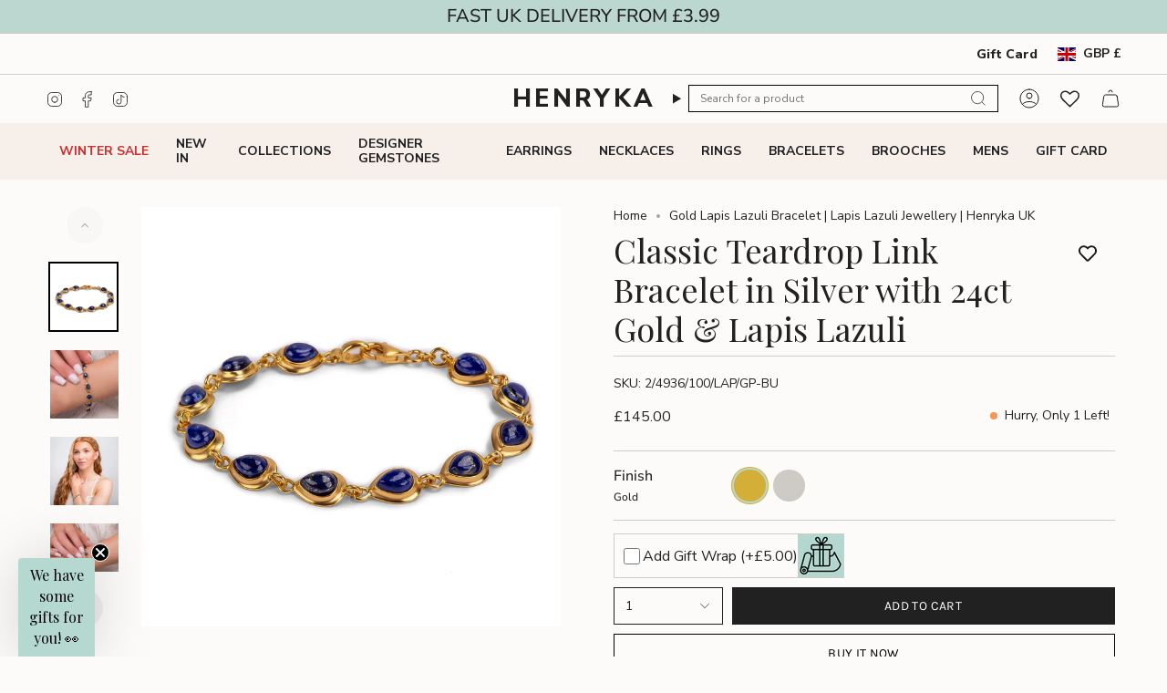

--- FILE ---
content_type: text/javascript
request_url: https://www.henryka.co.uk/cdn/shop/t/31/assets/product-thumbs-arrows.js?v=39328722740601441621753279349
body_size: -33
content:
(function(){"use strict";if(window.__productThumbsArrowsLoaded__)return;window.__productThumbsArrowsLoaded__=!0,enhanceAll(),document.addEventListener("shopify:section:load",enhanceAll),document.addEventListener("shopify:section:reorder",enhanceAll);function enhanceAll(){document.querySelectorAll("product-thumbs").forEach(enhanceThumbs)}function enhanceThumbs(root){if(root.dataset.arrowsAttached==="true")return;const slider=root.querySelector("[data-thumbs-slider]"),prevBtn=root.querySelector("[data-thumbs-prev]"),nextBtn=root.querySelector("[data-thumbs-next]");if(!slider||!prevBtn||!nextBtn)return;root.dataset.arrowsAttached="true",root.classList.add("thumbs-has-arrows"),getComputedStyle(root).position==="static"&&(root.style.position="relative");let vertical=!1;const detectAxis=()=>{vertical=slider.scrollHeight>slider.clientHeight+1&&slider.scrollHeight-slider.clientHeight>slider.scrollWidth-slider.clientWidth,root.classList.toggle("thumbs-vertical",vertical),root.classList.toggle("thumbs-horizontal",!vertical)},step=()=>vertical?slider.clientHeight||200:slider.clientWidth||200;prevBtn.addEventListener("click",()=>{vertical?slider.scrollBy({top:-step(),behavior:"smooth"}):slider.scrollBy({left:-step(),behavior:"smooth"})}),nextBtn.addEventListener("click",()=>{vertical?slider.scrollBy({top:step(),behavior:"smooth"}):slider.scrollBy({left:step(),behavior:"smooth"})});const updateDisabled=()=>{detectAxis();const count=slider.querySelectorAll("[data-thumb-item]").length,overflow=vertical?slider.scrollHeight>slider.clientHeight+1:slider.scrollWidth>slider.clientWidth+1,show=count>1&&overflow;if(prevBtn.style.display=nextBtn.style.display=show?"":"none",!!show)if(vertical){const atStart=slider.scrollTop<=0,atEnd=slider.scrollTop+slider.clientHeight>=slider.scrollHeight-1;prevBtn.disabled=atStart,nextBtn.disabled=atEnd}else{const atStart=slider.scrollLeft<=0,atEnd=slider.scrollLeft+slider.clientWidth>=slider.scrollWidth-1;prevBtn.disabled=atStart,nextBtn.disabled=atEnd}};slider.addEventListener("scroll",updateDisabled,{passive:!0}),window.addEventListener("resize",updateDisabled),new MutationObserver(updateDisabled).observe(slider,{childList:!0,subtree:!0}),requestAnimationFrame(updateDisabled)}})();
//# sourceMappingURL=/cdn/shop/t/31/assets/product-thumbs-arrows.js.map?v=39328722740601441621753279349


--- FILE ---
content_type: text/javascript; charset=utf-8
request_url: https://www.henryka.co.uk/products/miniature-bumble-bee-necklace-amber.js
body_size: 804
content:
{"id":1300635975748,"title":"Miniature Bumble Bee Necklace in Silver and Amber","handle":"miniature-bumble-bee-necklace-amber","description":"Our signature \u003cstrong\u003eSilver Miniature Bumble Bee Necklace\u003c\/strong\u003e is a must have for any animal lover. \u003cbr\u003e\u003cbr\u003eCrafted in 925 silver and adorned with a genuine Baltic Amber gemstone body, this necklace is detailed with all the classic characters of these pollinators. With rounded wings and tiny stinger, this small but mighty creature is full of life. Complete with a solid silver chain, it can be worn solo or layer with your favourite pieces for a stylish look. \u003cbr\u003e\u003cbr\u003eBe sure to pair with with the matching earrings and you'll have a collection to treasure forever. \u003cbr\u003e\u003cbr\u003e\u003cspan style=\"color: #2b00ff;\"\u003eAll Henryka Jewellery comes complete with a beautiful presentation \/ gift box.\u003c\/span\u003e\u003cbr\u003e\u003cbr\u003e\u003cstrong\u003eStone:\u003c\/strong\u003e Genuine Baltic Amber. \u003cbr\u003e\u003cstrong\u003eMaterial:\u003c\/strong\u003e 925 Sterling Silver. \u003cbr\u003e\u003cstrong\u003eApproximate size:\u003c\/strong\u003e 25mm x 18mm.","published_at":"2018-05-22T09:55:14Z","created_at":"2018-05-22T09:55:20Z","vendor":"Henryka","type":"Necklace","tags":["_badge_On_Sale","Amber","Animals","Bees","Brown","Bumblebee","Cognac","Cognac Amber","giftforher","Necklace","Orange","Stone_amber","The birds and the bees","under50"],"price":3500,"price_min":3500,"price_max":4100,"available":true,"price_varies":true,"compare_at_price":null,"compare_at_price_min":0,"compare_at_price_max":0,"compare_at_price_varies":false,"variants":[{"id":12133392351300,"title":"Cognac \/ 16\"\/42cm","option1":"Cognac","option2":"16\"\/42cm","option3":null,"sku":"2\/0654\/100\/XS\/C-BU","requires_shipping":true,"taxable":true,"featured_image":{"id":29346817867839,"product_id":1300635975748,"position":1,"created_at":"2022-04-23T17:14:03Z","updated_at":"2022-04-23T17:14:05Z","alt":null,"width":1017,"height":1017,"src":"https:\/\/cdn.shopify.com\/s\/files\/1\/3106\/6296\/products\/2-0654-100-XS-C-BU-Bumble-Bee-necklace-Cognac.jpg?v=1650734045","variant_ids":[12133392351300,12133392384068,12133392416836,12133392449604]},"available":true,"name":"Miniature Bumble Bee Necklace in Silver and Amber - Cognac \/ 16\"\/42cm","public_title":"Cognac \/ 16\"\/42cm","options":["Cognac","16\"\/42cm"],"price":3500,"weight":0,"compare_at_price":null,"inventory_management":"shopify","barcode":"","featured_media":{"alt":null,"id":21843153846335,"position":1,"preview_image":{"aspect_ratio":1.0,"height":1017,"width":1017,"src":"https:\/\/cdn.shopify.com\/s\/files\/1\/3106\/6296\/products\/2-0654-100-XS-C-BU-Bumble-Bee-necklace-Cognac.jpg?v=1650734045"}},"requires_selling_plan":false,"selling_plan_allocations":[]},{"id":12133392384068,"title":"Cognac \/ 18\"\/45.5cm","option1":"Cognac","option2":"18\"\/45.5cm","option3":null,"sku":"2\/0654\/100\/XS\/C-BU-1","requires_shipping":true,"taxable":true,"featured_image":{"id":29346817867839,"product_id":1300635975748,"position":1,"created_at":"2022-04-23T17:14:03Z","updated_at":"2022-04-23T17:14:05Z","alt":null,"width":1017,"height":1017,"src":"https:\/\/cdn.shopify.com\/s\/files\/1\/3106\/6296\/products\/2-0654-100-XS-C-BU-Bumble-Bee-necklace-Cognac.jpg?v=1650734045","variant_ids":[12133392351300,12133392384068,12133392416836,12133392449604]},"available":true,"name":"Miniature Bumble Bee Necklace in Silver and Amber - Cognac \/ 18\"\/45.5cm","public_title":"Cognac \/ 18\"\/45.5cm","options":["Cognac","18\"\/45.5cm"],"price":3700,"weight":0,"compare_at_price":null,"inventory_management":"shopify","barcode":"","featured_media":{"alt":null,"id":21843153846335,"position":1,"preview_image":{"aspect_ratio":1.0,"height":1017,"width":1017,"src":"https:\/\/cdn.shopify.com\/s\/files\/1\/3106\/6296\/products\/2-0654-100-XS-C-BU-Bumble-Bee-necklace-Cognac.jpg?v=1650734045"}},"requires_selling_plan":false,"selling_plan_allocations":[]},{"id":12133392416836,"title":"Cognac \/ 20\"\/51cm","option1":"Cognac","option2":"20\"\/51cm","option3":null,"sku":"2\/0654\/100\/XS\/C-BU-2","requires_shipping":true,"taxable":true,"featured_image":{"id":29346817867839,"product_id":1300635975748,"position":1,"created_at":"2022-04-23T17:14:03Z","updated_at":"2022-04-23T17:14:05Z","alt":null,"width":1017,"height":1017,"src":"https:\/\/cdn.shopify.com\/s\/files\/1\/3106\/6296\/products\/2-0654-100-XS-C-BU-Bumble-Bee-necklace-Cognac.jpg?v=1650734045","variant_ids":[12133392351300,12133392384068,12133392416836,12133392449604]},"available":true,"name":"Miniature Bumble Bee Necklace in Silver and Amber - Cognac \/ 20\"\/51cm","public_title":"Cognac \/ 20\"\/51cm","options":["Cognac","20\"\/51cm"],"price":3900,"weight":0,"compare_at_price":null,"inventory_management":"shopify","barcode":"","featured_media":{"alt":null,"id":21843153846335,"position":1,"preview_image":{"aspect_ratio":1.0,"height":1017,"width":1017,"src":"https:\/\/cdn.shopify.com\/s\/files\/1\/3106\/6296\/products\/2-0654-100-XS-C-BU-Bumble-Bee-necklace-Cognac.jpg?v=1650734045"}},"requires_selling_plan":false,"selling_plan_allocations":[]},{"id":12133392449604,"title":"Cognac \/ 22\"\/56cm","option1":"Cognac","option2":"22\"\/56cm","option3":null,"sku":"2\/0654\/100\/XS\/C-BU-3","requires_shipping":true,"taxable":true,"featured_image":{"id":29346817867839,"product_id":1300635975748,"position":1,"created_at":"2022-04-23T17:14:03Z","updated_at":"2022-04-23T17:14:05Z","alt":null,"width":1017,"height":1017,"src":"https:\/\/cdn.shopify.com\/s\/files\/1\/3106\/6296\/products\/2-0654-100-XS-C-BU-Bumble-Bee-necklace-Cognac.jpg?v=1650734045","variant_ids":[12133392351300,12133392384068,12133392416836,12133392449604]},"available":true,"name":"Miniature Bumble Bee Necklace in Silver and Amber - Cognac \/ 22\"\/56cm","public_title":"Cognac \/ 22\"\/56cm","options":["Cognac","22\"\/56cm"],"price":4100,"weight":0,"compare_at_price":null,"inventory_management":"shopify","barcode":"","featured_media":{"alt":null,"id":21843153846335,"position":1,"preview_image":{"aspect_ratio":1.0,"height":1017,"width":1017,"src":"https:\/\/cdn.shopify.com\/s\/files\/1\/3106\/6296\/products\/2-0654-100-XS-C-BU-Bumble-Bee-necklace-Cognac.jpg?v=1650734045"}},"requires_selling_plan":false,"selling_plan_allocations":[]},{"id":12133392744516,"title":"Yellow \/ 16\"\/42cm","option1":"Yellow","option2":"16\"\/42cm","option3":null,"sku":"2\/0654\/100\/XS\/Y-BU","requires_shipping":true,"taxable":true,"featured_image":{"id":29033913876543,"product_id":1300635975748,"position":5,"created_at":"2022-01-14T20:07:10Z","updated_at":"2022-04-23T17:14:05Z","alt":null,"width":1019,"height":1019,"src":"https:\/\/cdn.shopify.com\/s\/files\/1\/3106\/6296\/products\/2-0654-100-XS-Y-BU-Miniature-Bumble-Bee-Necklace-Yellow_7920e15d-6970-475d-9b0c-a97be0d73c54.jpg?v=1650734045","variant_ids":[12133392744516,12133392777284,12133392810052,12133392842820]},"available":true,"name":"Miniature Bumble Bee Necklace in Silver and Amber - Yellow \/ 16\"\/42cm","public_title":"Yellow \/ 16\"\/42cm","options":["Yellow","16\"\/42cm"],"price":3500,"weight":0,"compare_at_price":null,"inventory_management":"shopify","barcode":"","featured_media":{"alt":null,"id":21483517476927,"position":5,"preview_image":{"aspect_ratio":1.0,"height":1019,"width":1019,"src":"https:\/\/cdn.shopify.com\/s\/files\/1\/3106\/6296\/products\/2-0654-100-XS-Y-BU-Miniature-Bumble-Bee-Necklace-Yellow_7920e15d-6970-475d-9b0c-a97be0d73c54.jpg?v=1650734045"}},"requires_selling_plan":false,"selling_plan_allocations":[]},{"id":12133392777284,"title":"Yellow \/ 18\"\/45.5cm","option1":"Yellow","option2":"18\"\/45.5cm","option3":null,"sku":"2\/0654\/100\/XS\/Y-BU-1","requires_shipping":true,"taxable":true,"featured_image":{"id":29033913876543,"product_id":1300635975748,"position":5,"created_at":"2022-01-14T20:07:10Z","updated_at":"2022-04-23T17:14:05Z","alt":null,"width":1019,"height":1019,"src":"https:\/\/cdn.shopify.com\/s\/files\/1\/3106\/6296\/products\/2-0654-100-XS-Y-BU-Miniature-Bumble-Bee-Necklace-Yellow_7920e15d-6970-475d-9b0c-a97be0d73c54.jpg?v=1650734045","variant_ids":[12133392744516,12133392777284,12133392810052,12133392842820]},"available":true,"name":"Miniature Bumble Bee Necklace in Silver and Amber - Yellow \/ 18\"\/45.5cm","public_title":"Yellow \/ 18\"\/45.5cm","options":["Yellow","18\"\/45.5cm"],"price":3700,"weight":0,"compare_at_price":null,"inventory_management":"shopify","barcode":"","featured_media":{"alt":null,"id":21483517476927,"position":5,"preview_image":{"aspect_ratio":1.0,"height":1019,"width":1019,"src":"https:\/\/cdn.shopify.com\/s\/files\/1\/3106\/6296\/products\/2-0654-100-XS-Y-BU-Miniature-Bumble-Bee-Necklace-Yellow_7920e15d-6970-475d-9b0c-a97be0d73c54.jpg?v=1650734045"}},"requires_selling_plan":false,"selling_plan_allocations":[]},{"id":12133392810052,"title":"Yellow \/ 20\"\/51cm","option1":"Yellow","option2":"20\"\/51cm","option3":null,"sku":"2\/0654\/100\/XS\/Y-BU-2","requires_shipping":true,"taxable":true,"featured_image":{"id":29033913876543,"product_id":1300635975748,"position":5,"created_at":"2022-01-14T20:07:10Z","updated_at":"2022-04-23T17:14:05Z","alt":null,"width":1019,"height":1019,"src":"https:\/\/cdn.shopify.com\/s\/files\/1\/3106\/6296\/products\/2-0654-100-XS-Y-BU-Miniature-Bumble-Bee-Necklace-Yellow_7920e15d-6970-475d-9b0c-a97be0d73c54.jpg?v=1650734045","variant_ids":[12133392744516,12133392777284,12133392810052,12133392842820]},"available":true,"name":"Miniature Bumble Bee Necklace in Silver and Amber - Yellow \/ 20\"\/51cm","public_title":"Yellow \/ 20\"\/51cm","options":["Yellow","20\"\/51cm"],"price":3900,"weight":0,"compare_at_price":null,"inventory_management":"shopify","barcode":"","featured_media":{"alt":null,"id":21483517476927,"position":5,"preview_image":{"aspect_ratio":1.0,"height":1019,"width":1019,"src":"https:\/\/cdn.shopify.com\/s\/files\/1\/3106\/6296\/products\/2-0654-100-XS-Y-BU-Miniature-Bumble-Bee-Necklace-Yellow_7920e15d-6970-475d-9b0c-a97be0d73c54.jpg?v=1650734045"}},"requires_selling_plan":false,"selling_plan_allocations":[]},{"id":12133392842820,"title":"Yellow \/ 22\"\/56cm","option1":"Yellow","option2":"22\"\/56cm","option3":null,"sku":"2\/0654\/100\/XS\/Y-BU-3","requires_shipping":true,"taxable":true,"featured_image":{"id":29033913876543,"product_id":1300635975748,"position":5,"created_at":"2022-01-14T20:07:10Z","updated_at":"2022-04-23T17:14:05Z","alt":null,"width":1019,"height":1019,"src":"https:\/\/cdn.shopify.com\/s\/files\/1\/3106\/6296\/products\/2-0654-100-XS-Y-BU-Miniature-Bumble-Bee-Necklace-Yellow_7920e15d-6970-475d-9b0c-a97be0d73c54.jpg?v=1650734045","variant_ids":[12133392744516,12133392777284,12133392810052,12133392842820]},"available":true,"name":"Miniature Bumble Bee Necklace in Silver and Amber - Yellow \/ 22\"\/56cm","public_title":"Yellow \/ 22\"\/56cm","options":["Yellow","22\"\/56cm"],"price":4100,"weight":0,"compare_at_price":null,"inventory_management":"shopify","barcode":"","featured_media":{"alt":null,"id":21483517476927,"position":5,"preview_image":{"aspect_ratio":1.0,"height":1019,"width":1019,"src":"https:\/\/cdn.shopify.com\/s\/files\/1\/3106\/6296\/products\/2-0654-100-XS-Y-BU-Miniature-Bumble-Bee-Necklace-Yellow_7920e15d-6970-475d-9b0c-a97be0d73c54.jpg?v=1650734045"}},"requires_selling_plan":false,"selling_plan_allocations":[]}],"images":["\/\/cdn.shopify.com\/s\/files\/1\/3106\/6296\/products\/2-0654-100-XS-C-BU-Bumble-Bee-necklace-Cognac.jpg?v=1650734045","\/\/cdn.shopify.com\/s\/files\/1\/3106\/6296\/products\/BIRDS_N_BEES_680_1_2.jpg?v=1650734045","\/\/cdn.shopify.com\/s\/files\/1\/3106\/6296\/products\/BIRDS_N_BEES_668_1.jpg?v=1650734045","\/\/cdn.shopify.com\/s\/files\/1\/3106\/6296\/products\/Bumble-Bee-Necklace---Cognac.jpg?v=1650734045","\/\/cdn.shopify.com\/s\/files\/1\/3106\/6296\/products\/2-0654-100-XS-Y-BU-Miniature-Bumble-Bee-Necklace-Yellow_7920e15d-6970-475d-9b0c-a97be0d73c54.jpg?v=1650734045","\/\/cdn.shopify.com\/s\/files\/1\/3106\/6296\/products\/000aaaHenryka-box-resized_911c906e-12ca-4321-b0c2-e58587e30669.jpg?v=1650734045"],"featured_image":"\/\/cdn.shopify.com\/s\/files\/1\/3106\/6296\/products\/2-0654-100-XS-C-BU-Bumble-Bee-necklace-Cognac.jpg?v=1650734045","options":[{"name":"Color","position":1,"values":["Cognac","Yellow"]},{"name":"Chain Length","position":2,"values":["16\"\/42cm","18\"\/45.5cm","20\"\/51cm","22\"\/56cm"]}],"url":"\/products\/miniature-bumble-bee-necklace-amber","media":[{"alt":null,"id":21843153846335,"position":1,"preview_image":{"aspect_ratio":1.0,"height":1017,"width":1017,"src":"https:\/\/cdn.shopify.com\/s\/files\/1\/3106\/6296\/products\/2-0654-100-XS-C-BU-Bumble-Bee-necklace-Cognac.jpg?v=1650734045"},"aspect_ratio":1.0,"height":1017,"media_type":"image","src":"https:\/\/cdn.shopify.com\/s\/files\/1\/3106\/6296\/products\/2-0654-100-XS-C-BU-Bumble-Bee-necklace-Cognac.jpg?v=1650734045","width":1017},{"alt":null,"id":3093645885503,"position":2,"preview_image":{"aspect_ratio":1.0,"height":1000,"width":1000,"src":"https:\/\/cdn.shopify.com\/s\/files\/1\/3106\/6296\/products\/BIRDS_N_BEES_680_1_2.jpg?v=1650734045"},"aspect_ratio":1.0,"height":1000,"media_type":"image","src":"https:\/\/cdn.shopify.com\/s\/files\/1\/3106\/6296\/products\/BIRDS_N_BEES_680_1_2.jpg?v=1650734045","width":1000},{"alt":null,"id":7498052304959,"position":3,"preview_image":{"aspect_ratio":1.0,"height":3200,"width":3200,"src":"https:\/\/cdn.shopify.com\/s\/files\/1\/3106\/6296\/products\/BIRDS_N_BEES_668_1.jpg?v=1650734045"},"aspect_ratio":1.0,"height":3200,"media_type":"image","src":"https:\/\/cdn.shopify.com\/s\/files\/1\/3106\/6296\/products\/BIRDS_N_BEES_668_1.jpg?v=1650734045","width":3200},{"alt":null,"id":21483516657727,"position":4,"preview_image":{"aspect_ratio":1.0,"height":3376,"width":3376,"src":"https:\/\/cdn.shopify.com\/s\/files\/1\/3106\/6296\/products\/Bumble-Bee-Necklace---Cognac.jpg?v=1650734045"},"aspect_ratio":1.0,"height":3376,"media_type":"image","src":"https:\/\/cdn.shopify.com\/s\/files\/1\/3106\/6296\/products\/Bumble-Bee-Necklace---Cognac.jpg?v=1650734045","width":3376},{"alt":null,"id":21483517476927,"position":5,"preview_image":{"aspect_ratio":1.0,"height":1019,"width":1019,"src":"https:\/\/cdn.shopify.com\/s\/files\/1\/3106\/6296\/products\/2-0654-100-XS-Y-BU-Miniature-Bumble-Bee-Necklace-Yellow_7920e15d-6970-475d-9b0c-a97be0d73c54.jpg?v=1650734045"},"aspect_ratio":1.0,"height":1019,"media_type":"image","src":"https:\/\/cdn.shopify.com\/s\/files\/1\/3106\/6296\/products\/2-0654-100-XS-Y-BU-Miniature-Bumble-Bee-Necklace-Yellow_7920e15d-6970-475d-9b0c-a97be0d73c54.jpg?v=1650734045","width":1019},{"alt":null,"id":6869425782847,"position":6,"preview_image":{"aspect_ratio":1.0,"height":2091,"width":2092,"src":"https:\/\/cdn.shopify.com\/s\/files\/1\/3106\/6296\/products\/000aaaHenryka-box-resized_911c906e-12ca-4321-b0c2-e58587e30669.jpg?v=1650734045"},"aspect_ratio":1.0,"height":2091,"media_type":"image","src":"https:\/\/cdn.shopify.com\/s\/files\/1\/3106\/6296\/products\/000aaaHenryka-box-resized_911c906e-12ca-4321-b0c2-e58587e30669.jpg?v=1650734045","width":2092}],"requires_selling_plan":false,"selling_plan_groups":[]}

--- FILE ---
content_type: text/javascript
request_url: https://www.henryka.co.uk/cdn/shop/t/31/assets/product-gift-wrap.js?v=35360971711919016771767865134
body_size: -38
content:
class ProductGiftWrap extends HTMLElement{constructor(){super(),this.toggle=null,this.idInput=null,this.productNameInput=null,this.wrapNoteInput=null,this.idName="items[1][id]",this.productNameName="items[1][properties][Product]",this.wrapNoteName="items[1][properties][Gift Wrap Note]",this.onChange=this.onChange.bind(this),this.onVariantChange=this.onVariantChange.bind(this),this.container=null}connectedCallback(){this.toggle=this.querySelector("[data-gift-wrap-checkbox]"),this.idInput=this.querySelector("[data-gift-wrap-id]"),this.productNameInput=this.querySelector("[data-gift-wrap-product-name]"),this.wrapNoteInput=this.querySelector("[data-gift-wrap-note]"),this.container=this.closest('[data-section-type="product"]:not(product-gift-wrap)')||(this.hasAttribute("data-section-type")?this:null),!(!this.toggle||!this.idInput||!this.wrapNoteInput)&&(this.setName(this.toggle.checked),this.toggle.addEventListener("change",this.onChange),this.container&&this.container!==this&&this.container.addEventListener("theme:variant:change",this.onVariantChange))}disconnectedCallback(){this.toggle&&this.toggle.removeEventListener("change",this.onChange),this.container&&this.container.removeEventListener("theme:variant:change",this.onVariantChange)}onVariantChange(e){if(this.productNameInput&&e.detail&&e.detail.variant&&e.detail.variant.title){const productTitle=this.dataset.productTitle||"",variantTitle=e.detail.variant.title;variantTitle==="Default Title"||variantTitle==="default"?this.productNameInput.value=productTitle||variantTitle:this.productNameInput.value=productTitle?`${productTitle} - ${variantTitle}`:variantTitle}}onChange(e){this.setName(e.target.checked)}setName(checked){checked?(this.idInput.name=this.idName,this.productNameInput&&(this.productNameInput.name=this.productNameName),this.wrapNoteInput.name=this.wrapNoteName,this.wrapNoteInput.style.display=""):(this.idInput.removeAttribute("name"),this.productNameInput&&this.productNameInput.removeAttribute("name"),this.wrapNoteInput.removeAttribute("name"),this.wrapNoteInput.style.display="none")}}customElements.get("product-gift-wrap")||customElements.define("product-gift-wrap",ProductGiftWrap);
//# sourceMappingURL=/cdn/shop/t/31/assets/product-gift-wrap.js.map?v=35360971711919016771767865134


--- FILE ---
content_type: text/javascript; charset=utf-8
request_url: https://www.henryka.co.uk/products/miniature-greyhound-whippet-sighthound-stud-earrings-in-silver-with-24ct-gold.js
body_size: 621
content:
{"id":7328508772415,"title":"Miniature Greyhound \/ Whippet \/ Sighthound Stud Earrings in Silver with 24ct Gold","handle":"miniature-greyhound-whippet-sighthound-stud-earrings-in-silver-with-24ct-gold","description":"Great for dog lovers! Our \u003cstrong\u003eSilver with 24ct Gold Miniature Greyhound \/ Whippet Stud Earring\u003c\/strong\u003es will show the world how much your pooch means to you. \u003cbr data-mce-fragment=\"1\"\u003e\u003cbr data-mce-fragment=\"1\"\u003eCrafted in 925 silver with 24ct Gold plating, each earring has been carefully designed to show all the key attributes of this breed. With its slender body and proud head, it is instantly recognisable. Finished with secure solid stems and butterfly back, they are easy and comfortable to wear. \u003cbr data-mce-fragment=\"1\"\u003e\u003cbr data-mce-fragment=\"1\"\u003eDid you know? There's a matching necklace available in 2 sizes! \u003cbr data-mce-fragment=\"1\"\u003e\u003cbr data-mce-fragment=\"1\"\u003e\u003cspan style=\"color: #2b00ff;\"\u003eAll Henryka jewellery comes complete with a beautiful presentation \/ gift box.\u003c\/span\u003e\u003cbr data-mce-fragment=\"1\"\u003e\u003cbr data-mce-fragment=\"1\"\u003e\u003cstrong\u003eMaterial:\u003c\/strong\u003e 925 Silver with 24ct Gold.\u003cbr data-mce-fragment=\"1\"\u003e\u003cstrong\u003eApproximate size:\u003c\/strong\u003e 11mm x 9mm.","published_at":"2024-03-14T11:41:16Z","created_at":"2024-03-14T11:36:11Z","vendor":"Henryka","type":"Earrings","tags":["24ct Gold","All creatures great and small","Animals","Dogs","Earrings","giftforher","Gold","Gold Earrings","Gold Jewellery","Gold Plated","New in","simply silver","under 50"],"price":3000,"price_min":3000,"price_max":3500,"available":true,"price_varies":true,"compare_at_price":null,"compare_at_price_min":0,"compare_at_price_max":0,"compare_at_price_varies":false,"variants":[{"id":40521411362879,"title":"Gold","option1":"Gold","option2":null,"option3":null,"sku":"EH326\/S\/GP-B","requires_shipping":true,"taxable":true,"featured_image":{"id":31296867106879,"product_id":7328508772415,"position":1,"created_at":"2024-03-14T11:38:16Z","updated_at":"2024-03-14T11:38:56Z","alt":null,"width":2500,"height":2500,"src":"https:\/\/cdn.shopify.com\/s\/files\/1\/3106\/6296\/files\/EH326-S-GP-B-Greyhound-Stud-Earrings-1_f5b939a3-f9db-47de-8f2a-7a2dc76e624d.jpg?v=1710416336","variant_ids":[40521411362879]},"available":true,"name":"Miniature Greyhound \/ Whippet \/ Sighthound Stud Earrings in Silver with 24ct Gold - Gold","public_title":"Gold","options":["Gold"],"price":3500,"weight":0,"compare_at_price":null,"inventory_management":"shopify","barcode":null,"featured_media":{"alt":null,"id":24173435027519,"position":1,"preview_image":{"aspect_ratio":1.0,"height":2500,"width":2500,"src":"https:\/\/cdn.shopify.com\/s\/files\/1\/3106\/6296\/files\/EH326-S-GP-B-Greyhound-Stud-Earrings-1_f5b939a3-f9db-47de-8f2a-7a2dc76e624d.jpg?v=1710416336"}},"requires_selling_plan":false,"selling_plan_allocations":[]},{"id":40521411330111,"title":"Silver","option1":"Silver","option2":null,"option3":null,"sku":"EH326\/S-B","requires_shipping":true,"taxable":true,"featured_image":{"id":31296868384831,"product_id":7328508772415,"position":7,"created_at":"2024-03-14T11:38:51Z","updated_at":"2024-05-21T16:13:36Z","alt":null,"width":2500,"height":2500,"src":"https:\/\/cdn.shopify.com\/s\/files\/1\/3106\/6296\/files\/EH326-S-COS1-Greyhound-Stud-Earrings_41f152bd-5b29-49d0-b3be-b4e9646e4a61.jpg?v=1716308016","variant_ids":[40521411330111]},"available":true,"name":"Miniature Greyhound \/ Whippet \/ Sighthound Stud Earrings in Silver with 24ct Gold - Silver","public_title":"Silver","options":["Silver"],"price":3000,"weight":0,"compare_at_price":null,"inventory_management":"shopify","barcode":null,"featured_media":{"alt":null,"id":24173436338239,"position":7,"preview_image":{"aspect_ratio":1.0,"height":2500,"width":2500,"src":"https:\/\/cdn.shopify.com\/s\/files\/1\/3106\/6296\/files\/EH326-S-COS1-Greyhound-Stud-Earrings_41f152bd-5b29-49d0-b3be-b4e9646e4a61.jpg?v=1716308016"}},"requires_selling_plan":false,"selling_plan_allocations":[]}],"images":["\/\/cdn.shopify.com\/s\/files\/1\/3106\/6296\/files\/EH326-S-GP-B-Greyhound-Stud-Earrings-1_f5b939a3-f9db-47de-8f2a-7a2dc76e624d.jpg?v=1710416336","\/\/cdn.shopify.com\/s\/files\/1\/3106\/6296\/files\/Greyhound-Stud-Earrings-GP-M1.jpg?v=1716308016","\/\/cdn.shopify.com\/s\/files\/1\/3106\/6296\/files\/Greyhound-Stud-Earrings-GP-M.jpg?v=1716308016","\/\/cdn.shopify.com\/s\/files\/1\/3106\/6296\/files\/Greyhound-Stud-Earrings-GP-S.jpg?v=1716308016","\/\/cdn.shopify.com\/s\/files\/1\/3106\/6296\/files\/Greyhound-Set-GP-S1.jpg?v=1716308016","\/\/cdn.shopify.com\/s\/files\/1\/3106\/6296\/files\/EH326-S-GP-B-Greyhound-Stud-Earrings.jpg?v=1716308016","\/\/cdn.shopify.com\/s\/files\/1\/3106\/6296\/files\/EH326-S-COS1-Greyhound-Stud-Earrings_41f152bd-5b29-49d0-b3be-b4e9646e4a61.jpg?v=1716308016","\/\/cdn.shopify.com\/s\/files\/1\/3106\/6296\/files\/1Henryka-box-resized_ae0131f2-985f-43aa-b637-535a79cef6a9.jpg?v=1716308016"],"featured_image":"\/\/cdn.shopify.com\/s\/files\/1\/3106\/6296\/files\/EH326-S-GP-B-Greyhound-Stud-Earrings-1_f5b939a3-f9db-47de-8f2a-7a2dc76e624d.jpg?v=1710416336","options":[{"name":"Color","position":1,"values":["Gold","Silver"]}],"url":"\/products\/miniature-greyhound-whippet-sighthound-stud-earrings-in-silver-with-24ct-gold","media":[{"alt":null,"id":24173435027519,"position":1,"preview_image":{"aspect_ratio":1.0,"height":2500,"width":2500,"src":"https:\/\/cdn.shopify.com\/s\/files\/1\/3106\/6296\/files\/EH326-S-GP-B-Greyhound-Stud-Earrings-1_f5b939a3-f9db-47de-8f2a-7a2dc76e624d.jpg?v=1710416336"},"aspect_ratio":1.0,"height":2500,"media_type":"image","src":"https:\/\/cdn.shopify.com\/s\/files\/1\/3106\/6296\/files\/EH326-S-GP-B-Greyhound-Stud-Earrings-1_f5b939a3-f9db-47de-8f2a-7a2dc76e624d.jpg?v=1710416336","width":2500},{"alt":null,"id":24526824112191,"position":2,"preview_image":{"aspect_ratio":1.0,"height":3000,"width":3000,"src":"https:\/\/cdn.shopify.com\/s\/files\/1\/3106\/6296\/files\/Greyhound-Stud-Earrings-GP-M1.jpg?v=1716308016"},"aspect_ratio":1.0,"height":3000,"media_type":"image","src":"https:\/\/cdn.shopify.com\/s\/files\/1\/3106\/6296\/files\/Greyhound-Stud-Earrings-GP-M1.jpg?v=1716308016","width":3000},{"alt":null,"id":24526824079423,"position":3,"preview_image":{"aspect_ratio":1.0,"height":3000,"width":3000,"src":"https:\/\/cdn.shopify.com\/s\/files\/1\/3106\/6296\/files\/Greyhound-Stud-Earrings-GP-M.jpg?v=1716308016"},"aspect_ratio":1.0,"height":3000,"media_type":"image","src":"https:\/\/cdn.shopify.com\/s\/files\/1\/3106\/6296\/files\/Greyhound-Stud-Earrings-GP-M.jpg?v=1716308016","width":3000},{"alt":null,"id":24173435093055,"position":4,"preview_image":{"aspect_ratio":1.0,"height":2500,"width":2500,"src":"https:\/\/cdn.shopify.com\/s\/files\/1\/3106\/6296\/files\/Greyhound-Stud-Earrings-GP-S.jpg?v=1716308016"},"aspect_ratio":1.0,"height":2500,"media_type":"image","src":"https:\/\/cdn.shopify.com\/s\/files\/1\/3106\/6296\/files\/Greyhound-Stud-Earrings-GP-S.jpg?v=1716308016","width":2500},{"alt":null,"id":24173435060287,"position":5,"preview_image":{"aspect_ratio":1.0,"height":2500,"width":2500,"src":"https:\/\/cdn.shopify.com\/s\/files\/1\/3106\/6296\/files\/Greyhound-Set-GP-S1.jpg?v=1716308016"},"aspect_ratio":1.0,"height":2500,"media_type":"image","src":"https:\/\/cdn.shopify.com\/s\/files\/1\/3106\/6296\/files\/Greyhound-Set-GP-S1.jpg?v=1716308016","width":2500},{"alt":null,"id":24173434994751,"position":6,"preview_image":{"aspect_ratio":1.0,"height":2500,"width":2500,"src":"https:\/\/cdn.shopify.com\/s\/files\/1\/3106\/6296\/files\/EH326-S-GP-B-Greyhound-Stud-Earrings.jpg?v=1716308016"},"aspect_ratio":1.0,"height":2500,"media_type":"image","src":"https:\/\/cdn.shopify.com\/s\/files\/1\/3106\/6296\/files\/EH326-S-GP-B-Greyhound-Stud-Earrings.jpg?v=1716308016","width":2500},{"alt":null,"id":24173436338239,"position":7,"preview_image":{"aspect_ratio":1.0,"height":2500,"width":2500,"src":"https:\/\/cdn.shopify.com\/s\/files\/1\/3106\/6296\/files\/EH326-S-COS1-Greyhound-Stud-Earrings_41f152bd-5b29-49d0-b3be-b4e9646e4a61.jpg?v=1716308016"},"aspect_ratio":1.0,"height":2500,"media_type":"image","src":"https:\/\/cdn.shopify.com\/s\/files\/1\/3106\/6296\/files\/EH326-S-COS1-Greyhound-Stud-Earrings_41f152bd-5b29-49d0-b3be-b4e9646e4a61.jpg?v=1716308016","width":2500},{"alt":null,"id":24173434961983,"position":8,"preview_image":{"aspect_ratio":1.0,"height":2091,"width":2092,"src":"https:\/\/cdn.shopify.com\/s\/files\/1\/3106\/6296\/files\/1Henryka-box-resized_ae0131f2-985f-43aa-b637-535a79cef6a9.jpg?v=1716308016"},"aspect_ratio":1.0,"height":2091,"media_type":"image","src":"https:\/\/cdn.shopify.com\/s\/files\/1\/3106\/6296\/files\/1Henryka-box-resized_ae0131f2-985f-43aa-b637-535a79cef6a9.jpg?v=1716308016","width":2092}],"requires_selling_plan":false,"selling_plan_groups":[]}

--- FILE ---
content_type: text/javascript; charset=utf-8
request_url: https://www.henryka.co.uk/products/miniature-greyhound-whippet-sighthound-stud-earrings-in-silver.js
body_size: 1049
content:
{"id":7328506445887,"title":"Miniature Greyhound \/ Whippet \/ Sighthound Stud Earrings in Silver","handle":"miniature-greyhound-whippet-sighthound-stud-earrings-in-silver","description":"Great for dog lovers! Our \u003cstrong\u003eSilver Miniature Greyhound \/ Whippet Stud Earring\u003c\/strong\u003es will show the world how much your pooch means to you. \u003cbr data-mce-fragment=\"1\"\u003e\u003cbr data-mce-fragment=\"1\"\u003eCrafted in 925 silver, each earring has been carefully designed to show all the key attributes of this breed. With its slender body and proud head, it is instantly recognisable. Finished with secure solid silver stems and butterfly back, they are easy and comfortable to wear. \u003cbr data-mce-fragment=\"1\"\u003e\u003cbr data-mce-fragment=\"1\"\u003eThere's a matching necklace available in 2 sizes! \u003cbr data-mce-fragment=\"1\"\u003e\u003cbr data-mce-fragment=\"1\"\u003e\u003cspan style=\"color: #2b00ff;\"\u003eAll Henryka jewellery comes complete with a beautiful presentation \/ gift box.\u003c\/span\u003e\u003cbr data-mce-fragment=\"1\"\u003e\u003cbr data-mce-fragment=\"1\"\u003e\u003cstrong\u003eMaterial:\u003c\/strong\u003e 925 Sterling Silver.\u003cbr data-mce-fragment=\"1\"\u003e\u003cstrong\u003eApproximate size:\u003c\/strong\u003e 11mm x 9mm.","published_at":"2024-03-14T11:35:52Z","created_at":"2024-03-14T11:26:45Z","vendor":"Henryka","type":"Earrings","tags":["All creatures great and small","Animals","Dogs","Earrings","giftforher","New in","simply silver","under 50"],"price":3000,"price_min":3000,"price_max":3500,"available":true,"price_varies":true,"compare_at_price":null,"compare_at_price_min":0,"compare_at_price_max":0,"compare_at_price_varies":false,"variants":[{"id":40521374564415,"title":"Silver","option1":"Silver","option2":null,"option3":null,"sku":"EH326\/S-B","requires_shipping":true,"taxable":true,"featured_image":{"id":31296859209791,"product_id":7328506445887,"position":4,"created_at":"2024-03-14T11:33:10Z","updated_at":"2024-05-21T16:13:04Z","alt":null,"width":2500,"height":2500,"src":"https:\/\/cdn.shopify.com\/s\/files\/1\/3106\/6296\/files\/EH326-S-COS-Greyhound-Stud-Earrings.jpg?v=1716307984","variant_ids":[40521374564415]},"available":true,"name":"Miniature Greyhound \/ Whippet \/ Sighthound Stud Earrings in Silver - Silver","public_title":"Silver","options":["Silver"],"price":3000,"weight":0,"compare_at_price":null,"inventory_management":"shopify","barcode":"","featured_media":{"alt":null,"id":24173426769983,"position":4,"preview_image":{"aspect_ratio":1.0,"height":2500,"width":2500,"src":"https:\/\/cdn.shopify.com\/s\/files\/1\/3106\/6296\/files\/EH326-S-COS-Greyhound-Stud-Earrings.jpg?v=1716307984"}},"requires_selling_plan":false,"selling_plan_allocations":[]},{"id":40521374597183,"title":"Gold","option1":"Gold","option2":null,"option3":null,"sku":"EH326\/S\/GP-B","requires_shipping":true,"taxable":true,"featured_image":{"id":31296859832383,"product_id":7328506445887,"position":7,"created_at":"2024-03-14T11:33:32Z","updated_at":"2024-05-21T16:13:04Z","alt":null,"width":2500,"height":2500,"src":"https:\/\/cdn.shopify.com\/s\/files\/1\/3106\/6296\/files\/EH326-S-GP-B-Greyhound-Stud-Earrings-1.jpg?v=1716307984","variant_ids":[40521374597183]},"available":true,"name":"Miniature Greyhound \/ Whippet \/ Sighthound Stud Earrings in Silver - Gold","public_title":"Gold","options":["Gold"],"price":3500,"weight":0,"compare_at_price":null,"inventory_management":"shopify","barcode":"","featured_media":{"alt":null,"id":24173427425343,"position":7,"preview_image":{"aspect_ratio":1.0,"height":2500,"width":2500,"src":"https:\/\/cdn.shopify.com\/s\/files\/1\/3106\/6296\/files\/EH326-S-GP-B-Greyhound-Stud-Earrings-1.jpg?v=1716307984"}},"requires_selling_plan":false,"selling_plan_allocations":[]}],"images":["\/\/cdn.shopify.com\/s\/files\/1\/3106\/6296\/files\/EH326-S-COS1-Greyhound-Stud-Earrings.jpg?v=1710416019","\/\/cdn.shopify.com\/s\/files\/1\/3106\/6296\/files\/Greyhound-Stud-Earrings-Silver-M1.jpg?v=1716307984","\/\/cdn.shopify.com\/s\/files\/1\/3106\/6296\/files\/Greyhound-Stud-Earrings-Silver-M.jpg?v=1716307984","\/\/cdn.shopify.com\/s\/files\/1\/3106\/6296\/files\/EH326-S-COS-Greyhound-Stud-Earrings.jpg?v=1716307984","\/\/cdn.shopify.com\/s\/files\/1\/3106\/6296\/files\/Greyhound-Stud-Earrings-S.jpg?v=1716307984","\/\/cdn.shopify.com\/s\/files\/1\/3106\/6296\/files\/Greyhound-Set-Silver-S1.jpg?v=1716307984","\/\/cdn.shopify.com\/s\/files\/1\/3106\/6296\/files\/EH326-S-GP-B-Greyhound-Stud-Earrings-1.jpg?v=1716307984","\/\/cdn.shopify.com\/s\/files\/1\/3106\/6296\/files\/1Henryka-box-resized_9e405893-18fd-4923-becb-e998d68e3b03.jpg?v=1716307984"],"featured_image":"\/\/cdn.shopify.com\/s\/files\/1\/3106\/6296\/files\/EH326-S-COS1-Greyhound-Stud-Earrings.jpg?v=1710416019","options":[{"name":"Color","position":1,"values":["Silver","Gold"]}],"url":"\/products\/miniature-greyhound-whippet-sighthound-stud-earrings-in-silver","media":[{"alt":null,"id":24173426737215,"position":1,"preview_image":{"aspect_ratio":1.0,"height":2500,"width":2500,"src":"https:\/\/cdn.shopify.com\/s\/files\/1\/3106\/6296\/files\/EH326-S-COS1-Greyhound-Stud-Earrings.jpg?v=1710416019"},"aspect_ratio":1.0,"height":2500,"media_type":"image","src":"https:\/\/cdn.shopify.com\/s\/files\/1\/3106\/6296\/files\/EH326-S-COS1-Greyhound-Stud-Earrings.jpg?v=1710416019","width":2500},{"alt":null,"id":24526822703167,"position":2,"preview_image":{"aspect_ratio":1.0,"height":3000,"width":3000,"src":"https:\/\/cdn.shopify.com\/s\/files\/1\/3106\/6296\/files\/Greyhound-Stud-Earrings-Silver-M1.jpg?v=1716307984"},"aspect_ratio":1.0,"height":3000,"media_type":"image","src":"https:\/\/cdn.shopify.com\/s\/files\/1\/3106\/6296\/files\/Greyhound-Stud-Earrings-Silver-M1.jpg?v=1716307984","width":3000},{"alt":null,"id":24526822670399,"position":3,"preview_image":{"aspect_ratio":1.0,"height":3000,"width":3000,"src":"https:\/\/cdn.shopify.com\/s\/files\/1\/3106\/6296\/files\/Greyhound-Stud-Earrings-Silver-M.jpg?v=1716307984"},"aspect_ratio":1.0,"height":3000,"media_type":"image","src":"https:\/\/cdn.shopify.com\/s\/files\/1\/3106\/6296\/files\/Greyhound-Stud-Earrings-Silver-M.jpg?v=1716307984","width":3000},{"alt":null,"id":24173426769983,"position":4,"preview_image":{"aspect_ratio":1.0,"height":2500,"width":2500,"src":"https:\/\/cdn.shopify.com\/s\/files\/1\/3106\/6296\/files\/EH326-S-COS-Greyhound-Stud-Earrings.jpg?v=1716307984"},"aspect_ratio":1.0,"height":2500,"media_type":"image","src":"https:\/\/cdn.shopify.com\/s\/files\/1\/3106\/6296\/files\/EH326-S-COS-Greyhound-Stud-Earrings.jpg?v=1716307984","width":2500},{"alt":null,"id":24173426835519,"position":5,"preview_image":{"aspect_ratio":1.0,"height":2500,"width":2500,"src":"https:\/\/cdn.shopify.com\/s\/files\/1\/3106\/6296\/files\/Greyhound-Stud-Earrings-S.jpg?v=1716307984"},"aspect_ratio":1.0,"height":2500,"media_type":"image","src":"https:\/\/cdn.shopify.com\/s\/files\/1\/3106\/6296\/files\/Greyhound-Stud-Earrings-S.jpg?v=1716307984","width":2500},{"alt":null,"id":24173426802751,"position":6,"preview_image":{"aspect_ratio":1.0,"height":2500,"width":2500,"src":"https:\/\/cdn.shopify.com\/s\/files\/1\/3106\/6296\/files\/Greyhound-Set-Silver-S1.jpg?v=1716307984"},"aspect_ratio":1.0,"height":2500,"media_type":"image","src":"https:\/\/cdn.shopify.com\/s\/files\/1\/3106\/6296\/files\/Greyhound-Set-Silver-S1.jpg?v=1716307984","width":2500},{"alt":null,"id":24173427425343,"position":7,"preview_image":{"aspect_ratio":1.0,"height":2500,"width":2500,"src":"https:\/\/cdn.shopify.com\/s\/files\/1\/3106\/6296\/files\/EH326-S-GP-B-Greyhound-Stud-Earrings-1.jpg?v=1716307984"},"aspect_ratio":1.0,"height":2500,"media_type":"image","src":"https:\/\/cdn.shopify.com\/s\/files\/1\/3106\/6296\/files\/EH326-S-GP-B-Greyhound-Stud-Earrings-1.jpg?v=1716307984","width":2500},{"alt":null,"id":24173426704447,"position":8,"preview_image":{"aspect_ratio":1.0,"height":2091,"width":2092,"src":"https:\/\/cdn.shopify.com\/s\/files\/1\/3106\/6296\/files\/1Henryka-box-resized_9e405893-18fd-4923-becb-e998d68e3b03.jpg?v=1716307984"},"aspect_ratio":1.0,"height":2091,"media_type":"image","src":"https:\/\/cdn.shopify.com\/s\/files\/1\/3106\/6296\/files\/1Henryka-box-resized_9e405893-18fd-4923-becb-e998d68e3b03.jpg?v=1716307984","width":2092}],"requires_selling_plan":false,"selling_plan_groups":[]}

--- FILE ---
content_type: text/javascript
request_url: https://www.henryka.co.uk/cdn/shop/t/31/assets/related-products.js?v=159183802605141686781759827144
body_size: 87
content:
(function(){"use strict";const e="[data-api-related-template]",t=".product-item",i="[data-grid-item]",s="[data-related-section]",r="recently-viewed",d="grid-slider",n="[data-recently-viewed-wrapper]",l="data-limit",c="data-product-id",a="is-hidden",o="grid--mobile-slider";customElements.get("related-products")||customElements.define("related-products",class extends HTMLElement{constructor(){super(),this.sectionId=this.id,this.relatedItems=0,this.wrapper=this.querySelector(n),this.recentlyViewed=this.querySelector(r)}connectedCallback(){this.loadRelatedProducts(),this.loadRecentlyViewedProducts()}loadRelatedProducts(){const e2=this.querySelector(s);if(!e2)return;const t2=e2.getAttribute(c),i2=e2.getAttribute(l),r2=`${window.theme.routes.product_recommendations_url}?section_id=api-product-recommendation&limit=${i2}&product_id=${t2}&intent=related`;fetch(r2).then(e3=>e3.text()).then(t3=>this.handleRelatedProductsResponse(t3,e2)).catch(()=>this.hideSection(e2))}handleRelatedProductsResponse(t2,s2){const r2=document.createElement("div");r2.innerHTML=new DOMParser().parseFromString(t2,"text/html").querySelector(e).innerHTML;const d2=r2.querySelectorAll(i).length;d2>0?(s2.innerHTML=r2.innerHTML,this.relatedItems=d2,parseInt(s2.style.getPropertyValue("--COLUMNS-MOBILE"))===0&&s2.querySelector(i).parentElement.classList.add(o)):this.hideSection(s2),this.updateVisibility()}loadRecentlyViewedProducts(){this.recentlyViewed.addEventListener("theme:recently-viewed:loaded",()=>{this.handleRecentlyViewedResponse()})}handleRecentlyViewedResponse(){const e2=parseInt(this.recentlyViewed.dataset.minimum),i2=this.recentlyViewed.querySelectorAll(t),s2=this.recentlyViewed.querySelector(d),r2=!this.wrapper&&i2.length>0,n2=this.wrapper&&i2.length>=e2;(r2||n2)&&(n2&&this.wrapper.classList.remove(a),this.recentlyViewed.classList.remove(a),this.recentlyViewed.dispatchEvent(new CustomEvent("theme:tab:check",{bubbles:!0})),s2&&s2.dispatchEvent(new CustomEvent("theme:grid-slider:init",{bubbles:!0}))),this.updateVisibility()}hideSection(e2){e2.dispatchEvent(new CustomEvent("theme:tab:hide",{bubbles:!0}))}updateVisibility(){const e2=Shopify.Products.getConfig().howManyToShow<1&&this.relatedItems<1;this.classList.toggle(a,e2)}})})();
//# sourceMappingURL=/cdn/shop/t/31/assets/related-products.js.map?v=159183802605141686781759827144


--- FILE ---
content_type: text/javascript
request_url: https://www.henryka.co.uk/cdn/shop/t/31/assets/custom.js?v=91055294594162008651744801253
body_size: -527
content:
//# sourceMappingURL=/cdn/shop/t/31/assets/custom.js.map?v=91055294594162008651744801253
